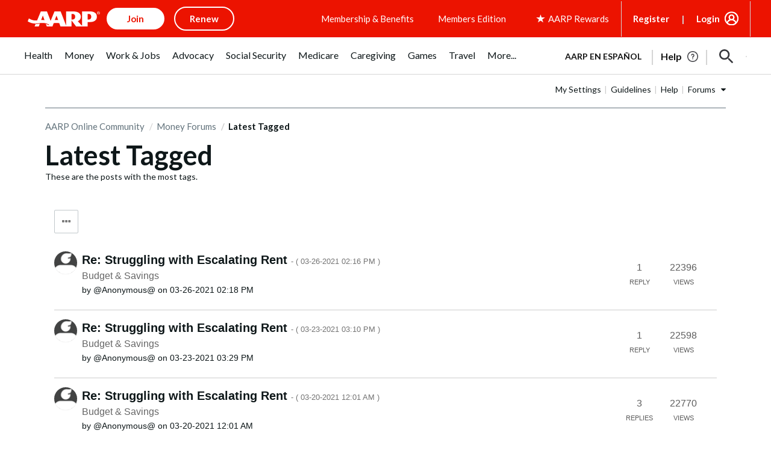

--- FILE ---
content_type: text/html; charset=UTF-8
request_url: https://community.aarp.org/t5/forums/tagdetailpage/tag-cloud-grouping/message/tag-cloud-style/recent/message-scope/core-node/category-id/Money/user-scope/all/tag-scope/single/tag-id/23740/timerange/all/tag-visibility-scope/public
body_size: 1871
content:
<!DOCTYPE html>
<html lang="en">
<head>
    <meta charset="utf-8">
    <meta name="viewport" content="width=device-width, initial-scale=1">
    <title></title>
    <style>
        body {
            font-family: "Arial";
        }
    </style>
    <script type="text/javascript">
    window.awsWafCookieDomainList = [];
    window.gokuProps = {
"key":"AQIDAHjcYu/GjX+QlghicBgQ/7bFaQZ+m5FKCMDnO+vTbNg96AF9ZO7knldUHP8/4v89DrtSAAAAfjB8BgkqhkiG9w0BBwagbzBtAgEAMGgGCSqGSIb3DQEHATAeBglghkgBZQMEAS4wEQQMdMda3UYhahVsCXvUAgEQgDuVdMhHcUEmAgLaAz3dl+bxRFCsbgw6H8Od+h9kjx73yBqg0YpijoxCxbxmsKvqxC3U9oY9araV+F5RKA==",
          "iv":"D549rAHmqAAABVTs",
          "context":"8FVObVsmA9Vjs6jz8shz7CA9DVZERQji5EoqkaLzNALQiPMp5ztuzcBInWd6w8vbYFf6AlJ3rnTPlrnjhuIm6E5WePqDEm8dtUYbvfC2CrBqM5DXOOCpDKST6N+0HNN9arHaK6OswUlUXavITBo+ESZZa7jPCZkmnM395OV/b/NeMiGRDhiuaVHlJqoFMdX79k064DHQU/xHZQPJT3pkO+4zLcbUaof0LWH4Ug9Ct+Ky1+D+xsYBi2cdNqmhw7hGvItT7z8MeC8jM9o/JgPwQmcK0NcrBdfqJhxWe61d3Snbc48k27+NLltZEBD/MsMcaLnFV0i2UYsUdtQqYkCDJNdamjeOOkYTgqOCfexz6/L7ummiJ5iwJ79Bvds8fhZLNxxkeOh2+8pum8qR85C7jSk7eq7vJl8+"
};
    </script>
    <script src="https://bc0439715fa6.967eb88d.us-east-2.token.awswaf.com/bc0439715fa6/1ff0760906d5/e04be9dda55e/challenge.js"></script>
</head>
<body>
    <div id="challenge-container"></div>
    <script type="text/javascript">
        AwsWafIntegration.saveReferrer();
        AwsWafIntegration.checkForceRefresh().then((forceRefresh) => {
            if (forceRefresh) {
                AwsWafIntegration.forceRefreshToken().then(() => {
                    window.location.reload(true);
                });
            } else {
                AwsWafIntegration.getToken().then(() => {
                    window.location.reload(true);
                });
            }
        });
    </script>
    <noscript>
        <h1>JavaScript is disabled</h1>
        In order to continue, we need to verify that you're not a robot.
        This requires JavaScript. Enable JavaScript and then reload the page.
    </noscript>
</body>
</html>